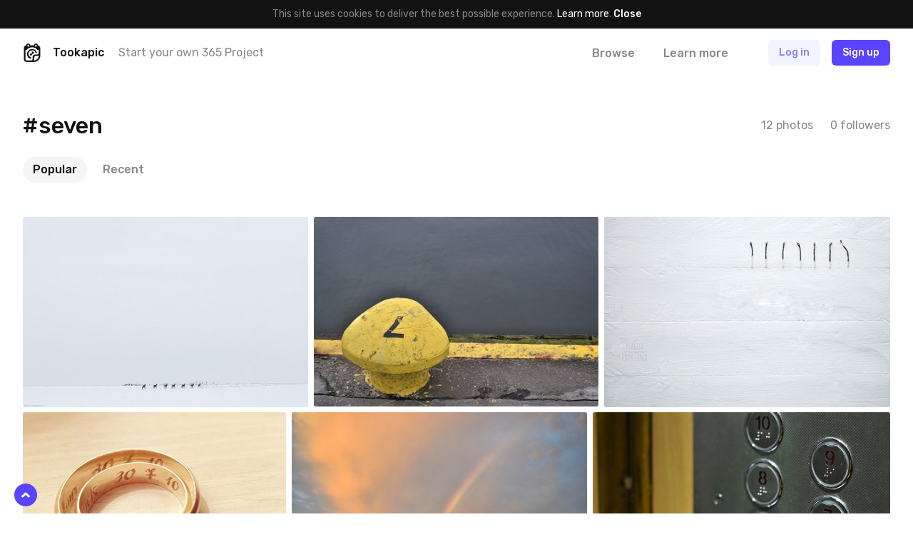

--- FILE ---
content_type: text/plain
request_url: https://www.google-analytics.com/j/collect?v=1&_v=j102&a=1185050158&t=pageview&_s=1&dl=https%3A%2F%2Ftookapic.com%2Ftags%2Fseven&dp=%2Ftags%2Fseven&ul=en-us%40posix&dt=%23seven%20-%20Tookapic&sr=1280x720&vp=1280x720&_u=YEBAAEABAAAAACAAI~&jid=1236217385&gjid=971813997&cid=1155189896.1769070596&tid=UA-20751837-43&_gid=353289724.1769070596&_r=1&_slc=1&gtm=45He61k2n81T9372ZCza200&cd1=log_out&gcd=13l3l3l3l1l1&dma=0&tag_exp=103116026~103200004~104527906~104528501~104684208~104684211~105391252~115938466~115938469~116682875~117041588&z=1469310127
body_size: -450
content:
2,cG-WPJ466XD4N